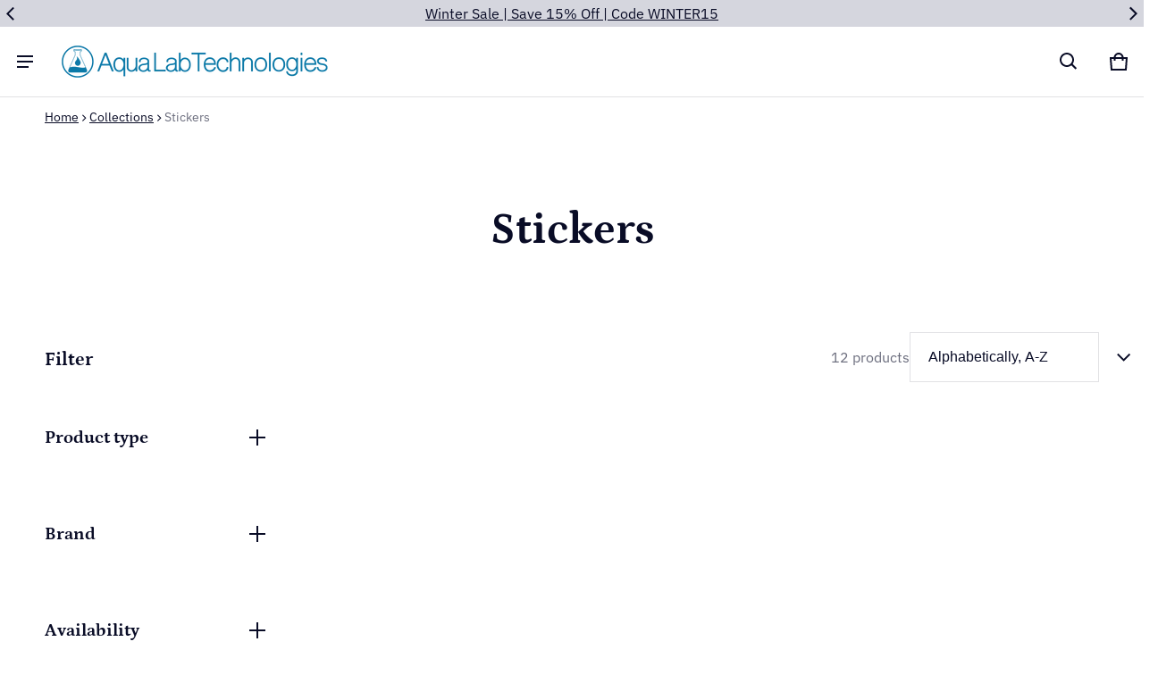

--- FILE ---
content_type: text/plain; charset=utf-8
request_url: https://d-ipv6.mmapiws.com/ant_squire
body_size: 159
content:
aqualabtechnologies.com;019bcd2b-4b32-7850-969b-e87444f32649:f5b0fc6e1834b0772ee08c420ea4a222d1285692